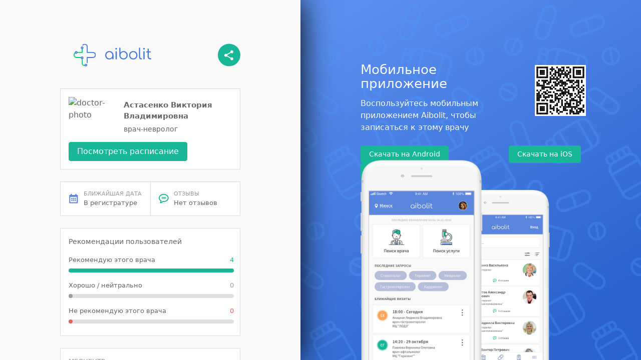

--- FILE ---
content_type: text/html; charset=utf-8
request_url: https://link.aibolit.md/d?docId=kfxx00mv791691c84
body_size: 2058
content:

  <!DOCTYPE html>
  <html lang="ru">
    <head>
      <title>Астасенко Виктория Владимировна, Мобильное приложение Aibolit</title>
      <meta name="description" content="Астасенко Виктория Владимировна, врач-невролог, ">
      <meta name="viewport" content="width=device-width, initial-scale=1">
      <!-- Bootstrap -->
      <link rel="stylesheet" href="https://maxcdn.bootstrapcdn.com/bootstrap/4.0.0-alpha.6/css/bootstrap.min.css" integrity="sha384-rwoIResjU2yc3z8GV/NPeZWAv56rSmLldC3R/AZzGRnGxQQKnKkoFVhFQhNUwEyJ" crossorigin="anonymous">
      <!-- Custom CSS -->
      <link rel="stylesheet" href="/assets/custom3.css" /> 
      <!-- Global site tag (gtag.js) - Google Analytics -->
      <script async src="https://www.googletagmanager.com/gtag/js?id=UA-126729425-13"></script>
      <script>
        window.dataLayer = window.dataLayer || [];
        function gtag(){dataLayer.push(arguments);}
        gtag('js', new Date());

        gtag('config', 'UA-126729425-13');
      </script>
    </head>
    <body>
      <div id="root"><div class="body" data-reactroot=""><div class="container-body"><div class="body-description detail-section--row"><div class="body-description--announcement"><h4 class="body-description--header">Мобильное приложение</h4><p class="body-description--text">Воспользуйтесь мобильным приложением Aibolit, чтобы записаться к этому врачу</p></div><img class="qr-img" src="/imgs/qr-code.svg" alt="qr-code"/></div><div class="body-description detail-section--row" style="margin-top:10px"><div class="body-description--announcement" style="width:auto"><div class="button-wrapper"><a class="btn btn-success text-white b-contact" href="https://play.google.com/store/apps/details?id=md.aibolit.member.prod&amp;referrer=utm_source%3Dlink.aibolit.md%26utm_medium%3Dlink" target="_blank">Скачать на Android</a><a class="btn btn-success text-white b-contact mob-app -ios" href="https://apps.apple.com/app/apple-store/id1441433446?pt=289177&amp;ct=link.aibolit.md&amp;mt=8" target="_blank">Скачать на iOS</a><a class="btn btn-success text-white b-contact mob-app" href="https://aibolit.md" target="_blank">Web-версия</a></div></div></div><div class="magnet-img"><img src="/imgs/devices_mobi.svg" class="mob-img" alt="no image"/></div></div><div class="container-detail"><div class="container-internal"><div class="detail-header detail-header--row"><img src="/imgs/full_logo.svg" alt="Logo" width="209" height="62"/><a href="http://onelink.to/hszgv7" target="_blank"><img src="/imgs/share.svg" alt="Share" height="45" width="45"/></a></div><div class="detail-section"><div class="section-row"><div class="detail-section--left"><img class="detail-section--icon" src="https://pub2.aibolit.md/files/physicians/photo/64f863aacc7fbdbf9-thumb.jpg" alt="doctor-photo" height="70" width="70"/></div><div class="detail-section--right col-md-8"><div class="detail-section--title">Астасенко Виктория Владимировна</div><div class="detail-section--description">врач-невролог</div></div></div><a class="btn btn-success text-white b-contact register-btn" href="https://aibolit.md" id="timetable" target="_blank">Посмотреть расписание</a></div><div class="detail-section detail-section--row"><div class="detail-section-sub"><div class="detail-section--row"><img class="detail-section-sub--icon" src="/imgs/icon_calendar.svg" alt="calendar"/><div><div class="detail-section-sub--title">БЛИЖАЙШАЯ ДАТА</div><div class="detail-section-sub--text">В регистратуре</div></div></div></div><div class="detail-section-sub"><a href="https://aibolit.md" target="_blank" id="go_feedbacks"><div class="detail-section--row"><img class="detail-section-sub--icon" src="/imgs/icon_coment.svg" alt="Отзывы"/><div><div class="detail-section-sub--title">ОТЗЫВЫ</div><div class="detail-section-sub--text">Нет отзывов</div></div></div></a></div></div><div class="detail-section" style="padding-bottom:24px"><div class="detail-section--description">Рекомендации пользователей</div><div class="chart-item"><div class="chart-item--description"><div class="detail-section-sub--text chart-item--description-text">Рекомендую этого врача</div><div class="detail-section-sub--text chart-item--description-count" style="color:#18B797">4</div></div><div class="chart-item--bar-container"><div class="chart-item--bar" style="background-color:#18B797;width:100%"> </div></div></div><div class="chart-item"><div class="chart-item--description"><div class="detail-section-sub--text chart-item--description-text">Хорошо / нейтрально</div><div class="detail-section-sub--text chart-item--description-count" style="color:#9C9C9C">0</div></div><div class="chart-item--bar-container"><div class="chart-item--bar" style="background-color:#9C9C9C;width:8px"> </div></div></div><div class="chart-item"><div class="chart-item--description"><div class="detail-section-sub--text chart-item--description-text">Не рекомендую этого врача</div><div class="detail-section-sub--text chart-item--description-count" style="color:#E2655C">0</div></div><div class="chart-item--bar-container"><div class="chart-item--bar" style="background-color:#E2655C;width:8px"> </div></div></div></div><div class="detail-section"><div class="detail-section--sub-title">МЕДЦЕНТР:</div><div></div></div><div class="detail-section"><div class="detail-section--sub-title">ПРОФИЛЬ:</div><div class="detail-section--description"></div></div></div></div></div></div>
        <script>
            document.body.addEventListener('touchstart', function(e){ e.preventDefault(); });
            var more_feedbacks = document.getElementById('more_feedbacks');
            if (more_feedbacks) {
                more_feedbacks.addEventListener('click', function() {
                    gtag('event', 'indexed_btn_more_feedbacks', {
                        'event_category': 'indexed',
                        'event_label': 'more_feedbacks'
                    });
                });
            }
            var feedbacks = document.getElementById('go_feedbacks');
            if (feedbacks) {
                feedbacks.addEventListener('click', function() {
                    gtag('event', 'indexed_btn_feedbacks', {
                        'event_category': 'indexed',
                        'event_label': 'go_feedbacks'
                    });
                });
            }
            var timetable = document.getElementById('timetable');
            if (timetable) {
                timetable.addEventListener('click', function() {
                    gtag('event', 'indexed_btn_schedule', {
                        'event_category': 'indexed',
                        'event_label': 'schedule'   
                    });
                });
            }
        </script>

    </body>
  </html>
  

--- FILE ---
content_type: text/css; charset=utf-8
request_url: https://link.aibolit.md/assets/custom3.css
body_size: 964
content:
.body {
  height: 100%;
  width: 100%;
  color: #666;
  overflow-x: hidden;
}

.btn-success, .btn-success:hover  {
  background-color: #18B797;
  border-color: #18B797;
}

.container-body {
  background: url("/imgs/BG.svg") repeat top right fixed;
  width: 100%;
  height: 100vh;
  margin-left: 45vw;
  position: fixed;
  color: #fff;
  top: 0;
}

.container-detail {
  background-color: #F9F9F9;
  width: 45vw;
  box-shadow: 0 0 60px black;
  position: absolute;
  top: 0;
  left: 0;
  bottom: 0;
  min-width: 400px
}

.detail-header img {
  height: 46px;
  margin-bottom: 20px;
}

.detail-section {
  border: 1px solid #ddd;
  background-color: #fff;

}

.detail-section, .detail-section-sub {
  padding: 16px 12px 16px 16px;
}

.detail-section, .detail-header {
  width: 360px;
  max-width: 85%;
  margin: 12px auto;
  min-width: 335px;
}

.detail-section--icon {
  border-radius: 50%;
  height: 70px;
  width: 70px;
  margin-right: 14px;
}

.detail-section--title {
  font-weight: bold;
  font-size: 15px;
  padding-bottom: 5px;
  padding-top: 5px;
}

.detail-section-sub--icon {
  margin: 7px 10px 0 0;
  height: 20px;
  width: 20px;
}

.detail-section-sub--title {
  color: #999;
  font-size: 11px;
}

.detail-section-sub--text {
  font-size: 13px;
}

.detail-section-sub {
  flex: 1 0 0;
}

.detail-section-sub:first-child {
  border-right: 1px solid #ddd;
}

.description-icon {
  margin: 5px 7px 0 0;
  width: 10px;
  height: 15px;
}

.detail-section--row {
  display: flex;
  flex-flow: row wrap;
  align-items: flex-start;
  padding: 0;
}

.detail-section--left, .detail-section--right {
  padding: 0;
}

.row {
  flex-wrap: nowrap;
}

.detail-section--sub-title {
  color: #999;
  font-size: 13px;
  padding-bottom: 5px;
}

.detail-section--description {
  color: #666;
  font-size: 14px;
}

.right-body {
  margin-top: 50px;
}

.flex-container {
  height: 100%;
  padding: 0;
  margin: 0;
  display: -webkit-box;
  display: -moz-box;
  display: -ms-flexbox;
  display: -webkit-flex;
  display: flex;
  align-items: center;
  justify-content: center;
}

.magnet-img {
  position: absolute;
  bottom: 0;
  left: 120px;
}

.magnet-img img{
  height: calc(100vh - 320px);
}

.body-description {
  margin: 125px 0 0 120px;
  width: 450px;
  justify-content: space-between;
}

.qr-img {
  margin-top: 5px;
}

.body-description--announcement {
  width: 320px;
}

.body-description .btn {
  font-size: 14px;
  margin-right: 10px;
}

.body-description--header {
  margin-bottom: 14px;
  font-size: 1.6em;
}

.body-description--text {
  margin-bottom: 14px;
  font-size: 1em;
}

.button-wrapper {
  display: flex;
  flex-flow: row wrap;
  justify-content: space-between;
}

.mobile {
  display: none;
}

.detail-header--row {
  display: flex;
  flex-flow: row wrap;
  align-items: flex-start;
  padding: 0;
  justify-content: space-between;
}

.section-row {
  display: flex;
  flex-wrap: nowrap;
  padding-bottom: 15px;
}

@media (max-width: 1000px) {
  html {
    height: 100%;
    background-color: #f9f9f9;
  }

  .container-detail {
    width: 100vw;
    padding: 25px 0 0 0;
    box-shadow: none;
    position: relative;
  }

  .container-body {
    display: none;
    background-color: #F9F9F9;
  }

  .mobile {
    display: block;
  }

  .detail-header--row {
    margin-bottom: -15px;
    margin-top: 0;
  }
}

  a:link {
    text-decoration: none;
    color: inherit;
  }
  a:visited {
    text-decoration: none;
    color: inherit;
  }
  a:hover {
    text-decoration: none;
    color: inherit;
  }
  a:active {
    text-decoration: none;
    color: inherit;
  }

.chart-item {
  display: flex;
  flex-direction: column;
}

.chart-item--description {
  display: flex;
  flex-direction: row;
  align-content: space-between;
  padding-top: 16px;
  padding-bottom: 8px;
}

.chart-item--description-text {
  align-content: flex-start;
  flex: 1;
}

.chart-item--description-count {
  align-content: flex-end;
}

.chart-item--bar-container {
  padding: 0;
  height: 8px;
  border-radius: 8px;
  background-color: #E0E1E1;
  width: 100%;
}

.chart-item--bar {
  padding: 0;
  height: 8px;
  border-radius: 8px;
}

@media (min-width: 1200px) {
  .container-body {
    margin-left: 600px;
  }

  .container-detail {
    width: 600px;
  }
}

@media (max-height: 600px) {
  .container-detail {
    padding-bottom: 50px;
  }
}

.container-internal {
  padding: 75px 0 0 0;
    width: 100%;
    height: 100%;
    display: flex;
    flex-direction: column;
    align-items: center;
  overflow-x: hidden;
  overflow-y: auto;
}

*::-webkit-scrollbar {
  display: block;
  width: 15px;
}

*::-webkit-scrollbar-button {
  display: none;
}

*::-webkit-scrollbar-track {
  background-color: rgba(0, 0, 10, 0);
}

*::-webkit-scrollbar-track-piece {
  background-color: #00000000;
}

*::-webkit-scrollbar-thumb {
  background-color: rgba(0, 0, 10, 0.15);
  border: 5px solid transparent;
  border-radius: 24px;
  background-clip: padding-box;
}

*::-webkit-scrollbar-thumb:hover {
  background-color: rgba(0, 0, 10, 0.35);
  border: 2px solid transparent;
}

.feedback-item {
    display: flex;
    flex-direction: column;
    padding: 10px 0;
    border-bottom: 1px solid #E0E1E1;
    margin-bottom: 10px;
}

.feedback-item:last-child {
    display: flex;
    flex-direction: column;
    padding: 16px 0;
    border-bottom: 0;
    margin-bottom: 0;
}

.feedback-item--header {
    display: flex;
    flex-direction: row;
    align-items: center;
    justify-content: space-between;
    padding-bottom: 8px;
}

.feedback-item--header-name {
    font-size: 16px;
    font-weight: 400;
    color: #555;
}

.feedback-item--header-date {
    font-size: 12px;
    font-weight: 400;
    color: #9C9C9C;
}

.feedback-item--text {
    font-size: 14px;
    font-weight: 400;
    line-height: 18px;
    color: #555;
    padding-top: 8px;
}

.recommend-badge {
    background-color: #E0F4F0;
    border-radius: 12px;
    padding: 2px 8px;
    font-size: 12px;
    font-weight: 400;
    color: #118a72;
    border: 1px solid #E0F4F0;
  width: auto;
}

.not-recommend-badge {
    background-color: #FFF4F3;
    border-radius: 12px;
    padding: 2px 8px;
    font-size: 12px;
    font-weight: 400;
    color: #DF655C;
    border: 1px solid #FFF4F3;
}

.neutral-badge {
  background-color: #EFEFEF;
  border-radius: 12px;
  padding: 2px 8px;
  font-size: 12px;
  font-weight: 400;
  color: #646464;
  border: 1px solid #EFEFEF;
}
.unconfirmed-badge {
  background-color: #FEECCE;
  border-radius: 12px;
  padding: 2px 8px;
  font-size: 12px;
  font-weight: 400;
  color: #B67A17;
  border: 1px solid #FEECCE;
}

.detail-section--text {
    font-size: 14px;
    font-weight: 400;
    line-height: 18px;
    color: #555;
    padding-top: 8px;
  display: flex;
  justify-content: center;
  align-items: center;
  cursor: pointer;
}


--- FILE ---
content_type: image/svg+xml
request_url: https://link.aibolit.md/imgs/devices_mobi.svg
body_size: 383792
content:
<?xml version="1.0" encoding="UTF-8"?>
<svg width="572px" height="605px" viewBox="0 0 572 605" version="1.1" xmlns="http://www.w3.org/2000/svg" xmlns:xlink="http://www.w3.org/1999/xlink">
    <!-- Generator: Sketch 57.1 (83088) - https://sketch.com -->
    <title>devices mobi copy</title>
    <desc>Created with Sketch.</desc>
    <g id="Doctor-page" stroke="none" stroke-width="1" fill="none" fill-rule="evenodd">
        <g id="Desktop-/-Doctor-web" transform="translate(-743.000000, -419.000000)">
            <g id="devices-mobi-copy" transform="translate(732.000000, 419.000000)">
                <image id="pic2" x="276" y="90" width="312" height="616" xlink:href="[data-uri]"></image>
                <image id="pic1" x="0" y="0" width="386" height="762" xlink:href="[data-uri]"></image>
            </g>
        </g>
    </g>
</svg>